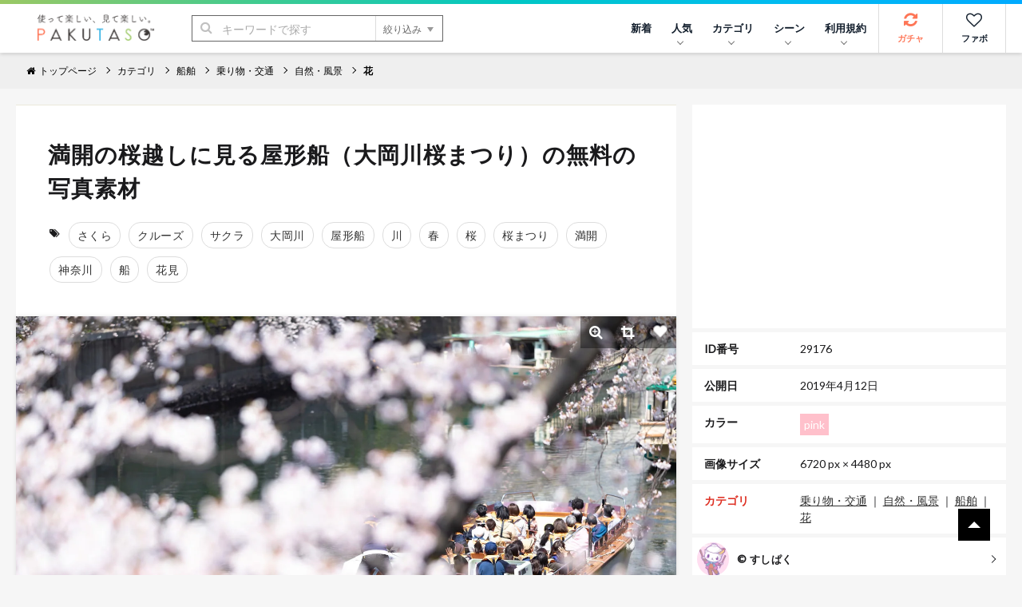

--- FILE ---
content_type: text/html; charset=utf-8
request_url: https://www.google.com/recaptcha/api2/aframe
body_size: 270
content:
<!DOCTYPE HTML><html><head><meta http-equiv="content-type" content="text/html; charset=UTF-8"></head><body><script nonce="JGkLVRTdM3NQKjx_ySTW8Q">/** Anti-fraud and anti-abuse applications only. See google.com/recaptcha */ try{var clients={'sodar':'https://pagead2.googlesyndication.com/pagead/sodar?'};window.addEventListener("message",function(a){try{if(a.source===window.parent){var b=JSON.parse(a.data);var c=clients[b['id']];if(c){var d=document.createElement('img');d.src=c+b['params']+'&rc='+(localStorage.getItem("rc::a")?sessionStorage.getItem("rc::b"):"");window.document.body.appendChild(d);sessionStorage.setItem("rc::e",parseInt(sessionStorage.getItem("rc::e")||0)+1);localStorage.setItem("rc::h",'1769439414833');}}}catch(b){}});window.parent.postMessage("_grecaptcha_ready", "*");}catch(b){}</script></body></html>

--- FILE ---
content_type: application/javascript; charset=utf-8
request_url: https://fundingchoicesmessages.google.com/f/AGSKWxWgJ08YU8Wk_K4DpTQt2jrYhvwcOSYDtIMPAGsSRy8mePkXTtITzZnTMaStbCfzCurRHMOWIWYP6MZIJ_Gt50716yzKPak1-EzvFBcikRObfWkAa37u-VVStc0XESoGE7pY_l5yg2nde-Wl8ini_59nrlPZvuKVo6sTjY2PguLiq6zBwqYJJjZsnfHE/_/headvert./banner468./adverts_/adlantis./adrotator2.
body_size: -1289
content:
window['b9f14b5a-507a-4ff0-a962-6d6421f9737b'] = true;